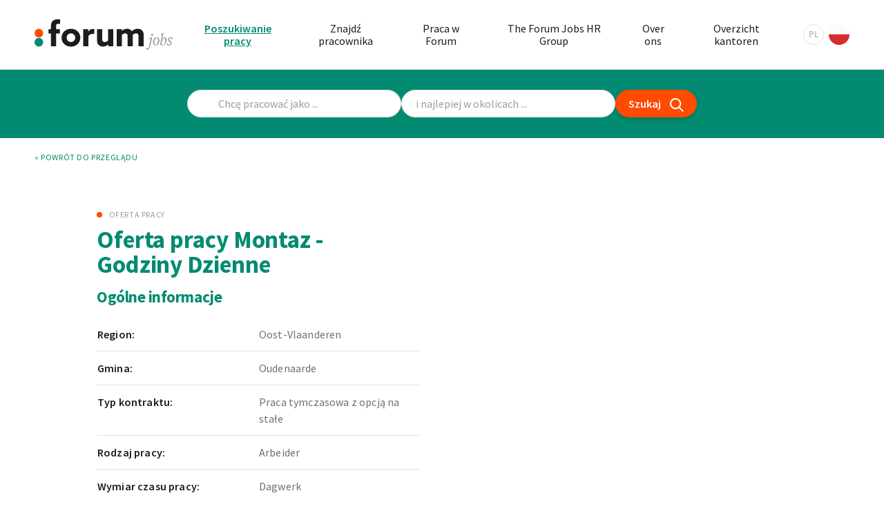

--- FILE ---
content_type: text/html; charset=UTF-8
request_url: https://www.forumjobs.be/pl/oferty-pracy/monteur---bouw---dagwerk-1697089
body_size: 10479
content:
<!DOCTYPE html>
<html lang="pl">

    <head>
        <meta http-equiv="Content-Type" content="text/html; charset=UTF-8" />
        <meta name="viewport" content="width=device-width, initial-scale=1.0, maximum-scale=5.0" />
        <meta http-equiv="X-UA-Compatible" content="ie=edge">
        <link rel="preload" as="font" href="/fonts/Freight-TextMediumItalic.woff2" type="font/woff2" crossorigin="anonymous">
                <link rel="preconnect" href="https://fonts.gstatic.com" crossorigin />
        <link rel="preload" as="style" href="https://fonts.googleapis.com/css2?family=Source+Sans+Pro:wght@400;600;700;900&display=swap" />
        <link rel="stylesheet" href="https://fonts.googleapis.com/css2?family=Source+Sans+Pro:wght@400;600;700;900&display=swap" media="print" onload="this.media='all'" />
                <link rel="apple-touch-icon" sizes="180x180" href="/apple-touch-icon.png">
        <link rel="icon" type="image/png" sizes="32x32" href="/favicon-32x32.png">
        <link rel="icon" type="image/png" sizes="16x16" href="/favicon-16x16.png">
        <link rel="manifest" href="/site.webmanifest">
        <link rel="mask-icon" href="/safari-pinned-tab.svg" color="#028b71">
        <meta name="msapplication-TileColor" content="#028b71">
        <meta name="theme-color" content="#ffffff">

                                        <script>
                window.dataLayer = window.dataLayer || [];
            </script>
            <!-- Google Tag Manager -->
                            <script>(function(w,d,s,l,i){w[l]=w[l]||[];w[l].push({'gtm.start':
                new Date().getTime(),event:'gtm.js'});var f=d.getElementsByTagName(s)[0],
                j=d.createElement(s),dl=l!='dataLayer'?'&l='+l:'';j.async=true;j.src=
                '//www.googletagmanager.com/gtm.js?id='+i+dl;f.parentNode.insertBefore(j,f);
                })(window,document,'script','gtmkq4nn4vjDataLayer','GTM-KQ4NN4VJ');</script>
                            <script>(function(w,d,s,l,i){w[l]=w[l]||[];w[l].push({'gtm.start':
                new Date().getTime(),event:'gtm.js'});var f=d.getElementsByTagName(s)[0],
                j=d.createElement(s),dl=l!='dataLayer'?'&l='+l:'';j.async=true;j.src=
                '//www.googletagmanager.com/gtm.js?id='+i+dl;f.parentNode.insertBefore(j,f);
                })(window,document,'script','gtmmfvh4mc9DataLayer','GTM-MFVH4MC9');</script>
                        <!-- End Google Tag Manager -->
                
        <!-- ID 460575 / External ID 1697089 -->

        <link href="/dist/assets/index-6516b2e8.css" rel="stylesheet">
    <title>Oferta pracy Montaz - Godziny Dzienne Oudenaarde | Forum Jobs</title>
<script deprecated deprecation-notice="Universal Analytics (which is what this script uses) is being [discontinued on July 1st, 2023](https://support.google.com/analytics/answer/11583528). You should use Google gtag.js or Google Tag Manager instead and transition to a new GA4 property.">(function(i,s,o,g,r,a,m){i['GoogleAnalyticsObject']=r;i[r]=i[r]||function(){
(i[r].q=i[r].q||[]).push(arguments)},i[r].l=1*new Date();a=s.createElement(o),
m=s.getElementsByTagName(o)[0];a.async=1;a.src=g;m.parentNode.insertBefore(a,m)
})(window,document,'script','https://www.google-analytics.com/analytics.js','ga');
ga('create', 'UA-375626-27', 'auto');
ga('send', 'pageview');
</script><meta name="generator" content="SEOmatic">
<meta name="referrer" content="no-referrer-when-downgrade">
<meta name="robots" content="none">
<meta content="pl" property="og:locale">
<meta content="ro" property="og:locale:alternate">
<meta content="en" property="og:locale:alternate">
<meta content="fr" property="og:locale:alternate">
<meta content="nl" property="og:locale:alternate">
<meta content="Forum Jobs" property="og:site_name">
<meta content="website" property="og:type">
<meta content="https://www.forumjobs.be/pl/oferty-pracy/monteur---bouw---dagwerk-1697089" property="og:url">
<meta content="Oferta pracy Montaz - Godziny Dzienne Oudenaarde" property="og:title">
<meta content="https://www.forumjobs.be/images/_1200x630_crop_center-center_82_none/og-image-big.jpg?mtime=1604651741" property="og:image">
<meta content="1200" property="og:image:width">
<meta content="630" property="og:image:height">
<meta content="Forum jobs logo" property="og:image:alt">
<meta content="https://www.instagram.com/forumjobs/" property="og:see_also">
<meta content="https://www.linkedin.com/company/forum-jobs/" property="og:see_also">
<meta content="https://www.facebook.com/forumjobs.be/" property="og:see_also">
<meta name="twitter:card" content="summary">
<meta name="twitter:creator" content="@">
<meta name="twitter:title" content="Oferta pracy Montaz - Godziny Dzienne Oudenaarde">
<meta name="twitter:image" content="https://www.forumjobs.be/images/_800x800_crop_center-center_82_none/og-image-big.jpg?mtime=1604651741">
<meta name="twitter:image:width" content="800">
<meta name="twitter:image:height" content="800">
<meta name="twitter:image:alt" content="Forum jobs logo">
<link href="https://www.forumjobs.be/pl/oferty-pracy/monteur---bouw---dagwerk-1697089" rel="canonical">
<link href="https://www.forumjobs.be/pl" rel="home">
<link href="https://www.forumjobs.be/cpresources/da69c1a8/css/front-end/plugin/freeform.css?v=1764263743" rel="stylesheet"></head>

            
        
    <body id="body" class="page--default page--jobsArchive ">
                    <!-- Google Tag Manager (noscript) -->
                            <noscript><iframe src="//www.googletagmanager.com/ns.html?id=GTM-KQ4NN4VJ" height="0" width="0" style="display:none;visibility:hidden"></iframe></noscript>
                            <noscript><iframe src="//www.googletagmanager.com/ns.html?id=GTM-MFVH4MC9" height="0" width="0" style="display:none;visibility:hidden"></iframe></noscript>
                        <!-- End Google Tag Manager (noscript) -->
                <script>window.sentryDsn = '';</script>
        <div id="wrapper">
                <header class="header">
        <div class="header__primary">
            <div class="header__inner">
                <div class="header__left">
                    <a href="https://www.forumjobs.be/pl/" class="logo">
                                                    <svg class="logo-static" width="138.36" height="30.05" xmlns="http://www.w3.org/2000/svg" viewBox="0 0 138.36 30.05">
    <title>Logo</title>
    <path class="white" d="M118.8,15.11a.83.83,0,0,0-.76-.92h-.14a1.09,1.09,0,0,0-.91,1.19.85.85,0,0,0,.76.92h.14A1.09,1.09,0,0,0,118.8,15.11Zm-2.22,8.75,1.27-5.61c.09-.25-.95-.54-1.31-.54-.7,0-1.7,1.2-2.1,2.11l.28.3L116,18.76l.5.09-1.24,5.83a24,24,0,0,1-1.16,4.4l-.23.05c-.23-.53-.57-.93-1.11-.93a.85.85,0,0,0-.9.82v0a1.08,1.08,0,0,0,1.15,1h0a2,2,0,0,0,1.45-.66C115.44,28.43,116,26.43,116.58,23.86ZM125.06,21c0-2-.82-3.33-2.58-3.33-2.09,0-3.78,2.55-3.78,4.81,0,1.95.81,3.33,2.59,3.33C123.38,25.85,125.06,23.3,125.06,21Zm-1.33-.63a8.32,8.32,0,0,1-.2,1.79c-.22.95-1,3.09-2.24,3.09C120.4,25.29,120,24,120,23a7.52,7.52,0,0,1,.23-1.76c.22-.91,1.1-3,2.24-3C123.38,18.27,123.73,19.37,123.73,20.41Zm8.58-.25c0-1.38-.66-2.45-1.53-2.45-1,0-1.81,1.24-3.11,3.69h-.13l.88-3.69.94-4-2.84.81-.07.43,1.07.47c.1,0,.14.17.1.39l-1.71,9c0,.22,1.35,1.07,2.21,1.07a3.88,3.88,0,0,0,2.57-1.2A6.37,6.37,0,0,0,132.31,20.16ZM131,20.5A8,8,0,0,1,129.6,25a.83.83,0,0,1-.53.29,3.63,3.63,0,0,1-2-1.11l.37-1.66c1.58-2.79,2.19-3.6,2.75-3.6s.79.74.79,1.63ZM138.35,19c0-1-.88-1.27-2.1-1.27a2.59,2.59,0,0,0-2.66,2.07c-.08.92.92,2,1.45,2.43s1.31,1.23,1.26,1.86a2,2,0,0,1-.9,1.13,5.7,5.7,0,0,1-1.57-.42.7.7,0,0,0-.42-1.07h-.09a.82.82,0,0,0-.85.78v.05c0,1,1.06,1.31,2.32,1.31a2.63,2.63,0,0,0,2.66-2.09c.09-.92-.95-1.87-1.44-2.42s-1.3-1.22-1.24-1.88a1.59,1.59,0,0,1,.83-1.09,4.18,4.18,0,0,1,1.39.39,1,1,0,0,0-.1.38.64.64,0,0,0,.57.69h.06a.82.82,0,0,0,.84-.79A.2.2,0,0,0,138.35,19Z" fill="#9c9b9b" />
    <path class="white" d="M23.58,4.4c-1.62,0-2,1-2,2.48V9.73h3.91v4.32H21.62V26.61H16.4V14.05H14V9.72h2.4V7.22c0-2.37.48-4.4,1.79-5.63A6.89,6.89,0,0,1,23,0h2.57V4.4Z" fill="#1d1d1b" />
    <path class="white" d="M48.68,9.73H53.8V12l.07,0a5.68,5.68,0,0,1,4.9-2.51,4,4,0,0,1,1.1.14v4.9a6,6,0,0,0-1.4-.17,5.64,5.64,0,0,0-4.57,2V26.61H48.68Z" fill="#1d1d1b" />
    <path class="white" d="M73.7,25a7.62,7.62,0,0,1-5.15,2,5.93,5.93,0,0,1-4.39-1.68c-1.1-1.13-1.62-2.68-1.62-5.18V9.73h5.22v9.61a3.43,3.43,0,0,0,.65,2.44,2.41,2.41,0,0,0,1.86.75A5.22,5.22,0,0,0,73.7,21V9.72h5.22V26.61H73.77V25Z" fill="#1d1d1b" />
    <path class="white" d="M104.15,16.86a3.08,3.08,0,0,0-.61-2.3,2.41,2.41,0,0,0-1.79-.72,5.36,5.36,0,0,0-3.33,1.41,6.45,6.45,0,0,1,0,.76v10.6H93.24V16.87a3.15,3.15,0,0,0-.62-2.3,2.3,2.3,0,0,0-1.78-.72,5.37,5.37,0,0,0-3.3,1.37v11.4H82.32V9.73h5.15v1.5l.07,0a7.76,7.76,0,0,1,5.08-1.92,5.66,5.66,0,0,1,4.91,2.4,8.73,8.73,0,0,1,5.93-2.4A5.85,5.85,0,0,1,107.82,11c1.07,1.1,1.55,2.57,1.55,5v10.6h-5.22Z" fill="#1d1d1b" />
    <path class="white" d="M36.46,9.35c-5.39,0-9.41,3.84-9.41,8.82s4,8.82,9.41,8.82,9.4-3.84,9.4-8.82S41.85,9.35,36.46,9.35Zm0,13.14a4.33,4.33,0,1,1,4.32-4.32,4.31,4.31,0,0,1-4.32,4.32Z" fill="#1d1d1b" />
    <circle cx="4.32" cy="13.67" r="4.32" fill="#ff4b00" />
    <circle class="white" cx="4.32" cy="22.67" r="4.32" fill="#028b71" />
</svg>
                                            </a>
                </div>
                <div class="header__right">
                    <nav class="primary-nav">
                                                <ul class="primary-nav__list">
                                                            <li class="primary-nav__item primary-nav__item--active">
                                    <a href="https://www.forumjobs.be/pl/oferty-pracy">Poszukiwanie pracy</a>
                                </li>
                                                            <li class="primary-nav__item">
                                    <a href="https://www.forumjobs.be/pl/szukam-pracownika">Znajdź pracownika</a>
                                </li>
                                                            <li class="primary-nav__item">
                                    <a href="https://www.forumjobs.be/pl/dlaczego-forum-jobs">Praca w Forum</a>
                                </li>
                                                            <li class="primary-nav__item">
                                    <a href="https://www.forumjobs.be/pl/the-forum-jobs-hr-group">The Forum Jobs HR Group</a>
                                </li>
                                                            <li class="primary-nav__item">
                                    <a href="https://www.forumjobs.be/pl/o-nas">Over ons</a>
                                </li>
                                                            <li class="primary-nav__item">
                                    <a href="https://www.forumjobs.be/pl/biura">Overzicht kantoren</a>
                                </li>
                                                    </ul>
                    </nav>
                    
            
                            
                            
                            
                            
                
    <nav class="lang-nav" aria-label="zmień język" role="navigation">
                    <a class="lang-nav__current lang-nav__current--pl" href="https://www.forumjobs.be/pl/" hreflang="pl" lang="pl">
                <span class="code">pl</span>
                <div class="flag"></div>
            </a>
                
        <ul class="lang-nav__list">
                    <li class="lang-nav__item">
                <a class="lang-nav__link lang-nav__link--nl" href="https://www.forumjobs.be/nl/" hreflang="nl" lang="nl">
                    <span class="code">nl</span>
                    <div class="flag"></div>
                </a>
            </li>
                    <li class="lang-nav__item">
                <a class="lang-nav__link lang-nav__link--fr" href="https://www.forumjobs.be/fr/" hreflang="fr" lang="fr">
                    <span class="code">fr</span>
                    <div class="flag"></div>
                </a>
            </li>
                    <li class="lang-nav__item">
                <a class="lang-nav__link lang-nav__link--en" href="https://www.forumjobs.be/en/" hreflang="en" lang="en">
                    <span class="code">en</span>
                    <div class="flag"></div>
                </a>
            </li>
                    <li class="lang-nav__item">
                <a class="lang-nav__link lang-nav__link--ro" href="https://www.forumjobs.be/ro/" hreflang="ro" lang="ro">
                    <span class="code">ro</span>
                    <div class="flag"></div>
                </a>
            </li>
                </ul>
    </nav>
                    <button class="hamburger" aria-label="Otwórz nawigację">
                        <span></span>
                        <span></span>
                        <span></span>
                        <span></span>
                    </button>
                </div>
                <div class="header__mobile">
                    <div class="header__mobile__inner">
                        <nav class="header__mobile-navigation">
                        </nav>
                        <div class="header__mobile-subnavigation">
                            <nav class="social-nav">
        <ul class="social-nav__list">
        <li class="social-nav__item social-nav__item--instagram">
            <a href="https://www.instagram.com/forumjobs/" target="_blank" rel="noopener" aria-label="Instagram" title="Instagram">
                <svg xmlns="http://www.w3.org/2000/svg" width="17.51" height="17.51" viewBox="0 0 17.51 17.51" fill="currentColor">
    <path d="M8.76,4.26a4.49,4.49,0,1,0,4.49,4.49A4.49,4.49,0,0,0,8.76,4.26Zm0,7.41a2.92,2.92,0,1,1,2.92-2.92,2.92,2.92,0,0,1-2.92,2.92Zm5.72-7.59A1.05,1.05,0,1,1,13.43,3h0a1,1,0,0,1,1.05,1Zm3,1.06A5.2,5.2,0,0,0,16,1.47,5.24,5.24,0,0,0,12.37.06C10.92,0,6.59,0,5.14.06A5.18,5.18,0,0,0,1.48,1.47,5.17,5.17,0,0,0,.06,5.14C0,6.59,0,10.92.06,12.36A5.17,5.17,0,0,0,1.48,16a5.23,5.23,0,0,0,3.66,1.42c1.45.08,5.78.08,7.23,0A5.17,5.17,0,0,0,16,16a5.2,5.2,0,0,0,1.41-3.67c.08-1.44.08-5.77,0-7.22Zm-1.87,8.77a3,3,0,0,1-1.66,1.67c-1.15.45-3.89.35-5.16.35s-4,.1-5.16-.35a3,3,0,0,1-1.67-1.67c-.45-1.15-.35-3.89-.35-5.16s-.1-4,.35-5.16A3,3,0,0,1,3.6,1.93c1.15-.46,3.88-.35,5.16-.35s4-.1,5.16.35a3,3,0,0,1,1.66,1.66c.46,1.16.36,3.89.36,5.16s.1,4-.36,5.16Z" />
</svg>
            </a>
        </li>
        <li class="social-nav__item social-nav__item--facebook">
            <a href="https://www.facebook.com/forumjobs.be/" target="_blank" rel="noopener" aria-label="Facebook" title="Facebook">
                <svg xmlns="http://www.w3.org/2000/svg" width="10.16" height="18.97" viewBox="0 0 10.16 18.97" fill="currentColor">
    <path d="M9.49,10.67,10,7.24H6.73V5A1.71,1.71,0,0,1,8.28,3.15a1.61,1.61,0,0,1,.38,0h1.5V.23A18.25,18.25,0,0,0,7.5,0C4.79,0,3,1.64,3,4.62V7.24H0v3.43H3V19H6.73v-8.3Z" />
</svg>
            </a>
        </li>
        <li class="social-nav__item social-nav__item--linkedin">
            <a href="https://www.linkedin.com/company/forum-jobs/" target="_blank" rel="noopener" aria-label="LinkedIn" title="LinkedIn">
                <svg xmlns="http://www.w3.org/2000/svg" width="15.71" height="15.68" viewBox="0 0 15.71 15.68" fill="currentColor">
    <path d="M3.53,15.68H.28V5.21H3.53ZM1.9,3.78a1.89,1.89,0,1,1,1.88-1.9h0A1.89,1.89,0,0,1,1.9,3.78Zm13.8,11.9H12.45v-5.1c0-1.21,0-2.77-1.69-2.77S8.81,9.13,8.81,10.5v5.18H5.57V5.21H8.68V6.64h.05A3.41,3.41,0,0,1,11.81,5c3.29,0,3.9,2.17,3.9,5v5.75Z" />
</svg>
            </a>
        </li>
    </ul>
</nav>                            
            
                            
                            
                            
                            
                
    <nav class="lang-nav" aria-label="zmień język" role="navigation">
                    <a class="lang-nav__current lang-nav__current--pl" href="https://www.forumjobs.be/pl/" hreflang="pl" lang="pl">
                <span class="code">pl</span>
                <div class="flag"></div>
            </a>
                
        <ul class="lang-nav__list">
                    <li class="lang-nav__item">
                <a class="lang-nav__link lang-nav__link--nl" href="https://www.forumjobs.be/nl/" hreflang="nl" lang="nl">
                    <span class="code">nl</span>
                    <div class="flag"></div>
                </a>
            </li>
                    <li class="lang-nav__item">
                <a class="lang-nav__link lang-nav__link--fr" href="https://www.forumjobs.be/fr/" hreflang="fr" lang="fr">
                    <span class="code">fr</span>
                    <div class="flag"></div>
                </a>
            </li>
                    <li class="lang-nav__item">
                <a class="lang-nav__link lang-nav__link--en" href="https://www.forumjobs.be/en/" hreflang="en" lang="en">
                    <span class="code">en</span>
                    <div class="flag"></div>
                </a>
            </li>
                    <li class="lang-nav__item">
                <a class="lang-nav__link lang-nav__link--ro" href="https://www.forumjobs.be/ro/" hreflang="ro" lang="ro">
                    <span class="code">ro</span>
                    <div class="flag"></div>
                </a>
            </li>
                </ul>
    </nav>
                        </div>
                    </div>
                </div>
            </div>
        </div>
    </header>
            <main id="content">
                                    <!--Cached date: 22-01-2026 04:47:05-->
        


<div class="search-by-job-and-city" aria-hidden="true">
    <div class="search-by-job-and-city__inner">
        <form action="" data-search-url="https://www.forumjobs.be/pl/oferty-pracy" class="search" id="searchByJobAndCity">
                        <div class="search__group">
                <div class="search__text">
                    <input type="text" name="search" class="search__input search-text" placeholder="	
Chcę pracować jako ...">
                </div>
            </div>
            <div class="search__group">
                <div class="search__autocomplete">
                    <input type="search" id="searchform-autocomplete" autocomplete="off" name="city" class="search__input" placeholder="i najlepiej w okolicach ...">
                </div>
            </div>
            <div class="search__submit">
                <button type="submit" class="button-submit">
                    <span>Szukaj</span>
                    <svg xmlns="http://www.w3.org/2000/svg" width="19.14" height="19.23" viewBox="0 0 19.14 19.23">
    <path d="M19.14,17.82l-5.26-5.3a7.75,7.75,0,1,0-6.12,3,7.47,7.47,0,0,0,1.41-.13,7.69,7.69,0,0,0,3.29-1.46l5.26,5.3ZM8.81,13.43A5.76,5.76,0,1,1,6.71,2.1a5.48,5.48,0,0,1,1-.1A5.76,5.76,0,0,1,8.81,13.43Z" />
</svg>
                </button>
            </div>

                    </form>
    </div>
</div>
        
            <div class="back-to-overview">
        <div class="back-to-overview__inner">
            <a href="https://www.forumjobs.be/pl/oferty-pracy" id="job-back">&laquo; Powrót do przeglądu</a>
        </div>
    </div>

                
        <article class="job-entry">
            <div class="job-entry__inner">
                <div class="job-entry__left">
                    <header class="job-entry__header">
                        <span class="job-entry__specialization">Oferta pracy </span>
                        <h1 class="job-entry__title">Oferta pracy Montaz - Godziny Dzienne</h1>
                    </header>
                    <div class="job-entry__body">
                        <section class="general-info">
                            <h2 class="general-info__title">Ogólne informacje</h2>
                            <table class="general-info__body">
                                                                    <tr>
                                        <th>Region:</th>
                                        <td>Oost-Vlaanderen</td>
                                    </tr>
                                                                
                                                                    <tr>
                                        <th>Gmina:</th>
                                        <td>Oudenaarde</td>
                                    </tr>
                                
                                                                    <tr>
                                        <th>Typ kontraktu:</th>
                                        <td>Praca tymczasowa z opcją na stałe</td>
                                    </tr>
                                                                
                                                                    <tr>
                                        <th>Rodzaj pracy:</th>
                                        <td>Arbeider </td>
                                    </tr>
                                
                                                                    <tr>
                                        <th>Wymiar czasu pracy:</th>
                                        <td>Dagwerk </td>
                                    </tr>
                                                            </table>
                        </section>
                        
                                                    <section class="function-description">
                                <h2 class="function-description__title">Opis stanowiska pracy</h2>
                                <div class="function-description__body">
                                    Poszukujemy mechanika do rozwijajacej sie firmy.<br /><br />Twoje obowiazki:<br /><br />- Wraz ze swoim zespolem bedziesz odpowiedzialny za montaz prefabrykatów betonowych i konstrukcji stalowych.<br /><br />Place budowy znajduja sie w regionie Zachodniej i Wschodniej Flandrii, wyjazd z zajezdni w Oudenaarde.
                                </div>
                            </section>
                        
                    </div>      
                </div>
                <div class="job-entry__right">
                    <aside class="sidebar"></aside>
                </div>
            </div>

            <div class="job-entry__old" aria-hidden="true">
                <div class="job-entry__old-inner">
                    <h3>Jammer!.</h3>
                    <p>Deze vacature werd reeds ingevuld..</p>
                    <p>Misschien vind jij wel de gepaste job bij jouw profiel in ons aanbod..</p>
                    <a href="https://www.forumjobs.be/pl/oferty-pracy" class="btn">		
Znajdź pracę
</a>
                </div>
            </div>
        </article>

                </main>
                    <footer class="footer">
        <h2 class="visually-hidden">Footer</h2>
        
        <section class="footer-info">
            <div class="footer-info__inner">
                <h3 class="visually-hidden">Informacje</h3>
                <div class="branding">
                    <a href="https://www.forumjobs.be/pl/" class="logo">
                        <svg xmlns="http://www.w3.org/2000/svg" width="138.36" height="30.05" viewBox="0 0 138.36 30.05">
    <title>Logo</title>
    <path class="white" d="M118.8,15.11a.83.83,0,0,0-.76-.92h-.14a1.09,1.09,0,0,0-.91,1.19.85.85,0,0,0,.76.92h.14A1.09,1.09,0,0,0,118.8,15.11Zm-2.22,8.75,1.27-5.61c.09-.25-.95-.54-1.31-.54-.7,0-1.7,1.2-2.1,2.11l.28.3L116,18.76l.5.09-1.24,5.83a24,24,0,0,1-1.16,4.4l-.23.05c-.23-.53-.57-.93-1.11-.93a.85.85,0,0,0-.9.82v0a1.08,1.08,0,0,0,1.15,1h0a2,2,0,0,0,1.45-.66C115.44,28.43,116,26.43,116.58,23.86ZM125.06,21c0-2-.82-3.33-2.58-3.33-2.09,0-3.78,2.55-3.78,4.81,0,1.95.81,3.33,2.59,3.33C123.38,25.85,125.06,23.3,125.06,21Zm-1.33-.63a8.32,8.32,0,0,1-.2,1.79c-.22.95-1,3.09-2.24,3.09C120.4,25.29,120,24,120,23a7.52,7.52,0,0,1,.23-1.76c.22-.91,1.1-3,2.24-3C123.38,18.27,123.73,19.37,123.73,20.41Zm8.58-.25c0-1.38-.66-2.45-1.53-2.45-1,0-1.81,1.24-3.11,3.69h-.13l.88-3.69.94-4-2.84.81-.07.43,1.07.47c.1,0,.14.17.1.39l-1.71,9c0,.22,1.35,1.07,2.21,1.07a3.88,3.88,0,0,0,2.57-1.2A6.37,6.37,0,0,0,132.31,20.16ZM131,20.5A8,8,0,0,1,129.6,25a.83.83,0,0,1-.53.29,3.63,3.63,0,0,1-2-1.11l.37-1.66c1.58-2.79,2.19-3.6,2.75-3.6s.79.74.79,1.63ZM138.35,19c0-1-.88-1.27-2.1-1.27a2.59,2.59,0,0,0-2.66,2.07c-.08.92.92,2,1.45,2.43s1.31,1.23,1.26,1.86a2,2,0,0,1-.9,1.13,5.7,5.7,0,0,1-1.57-.42.7.7,0,0,0-.42-1.07h-.09a.82.82,0,0,0-.85.78v.05c0,1,1.06,1.31,2.32,1.31a2.63,2.63,0,0,0,2.66-2.09c.09-.92-.95-1.87-1.44-2.42s-1.3-1.22-1.24-1.88a1.59,1.59,0,0,1,.83-1.09,4.18,4.18,0,0,1,1.39.39,1,1,0,0,0-.1.38.64.64,0,0,0,.57.69h.06a.82.82,0,0,0,.84-.79A.2.2,0,0,0,138.35,19Z" fill="#9c9b9b" />
    <path class="white" d="M23.58,4.4c-1.62,0-2,1-2,2.48V9.73h3.91v4.32H21.62V26.61H16.4V14.05H14V9.72h2.4V7.22c0-2.37.48-4.4,1.79-5.63A6.89,6.89,0,0,1,23,0h2.57V4.4Z" fill="#1d1d1b" />
    <path class="white" d="M48.68,9.73H53.8V12l.07,0a5.68,5.68,0,0,1,4.9-2.51,4,4,0,0,1,1.1.14v4.9a6,6,0,0,0-1.4-.17,5.64,5.64,0,0,0-4.57,2V26.61H48.68Z" fill="#1d1d1b" />
    <path class="white" d="M73.7,25a7.62,7.62,0,0,1-5.15,2,5.93,5.93,0,0,1-4.39-1.68c-1.1-1.13-1.62-2.68-1.62-5.18V9.73h5.22v9.61a3.43,3.43,0,0,0,.65,2.44,2.41,2.41,0,0,0,1.86.75A5.22,5.22,0,0,0,73.7,21V9.72h5.22V26.61H73.77V25Z" fill="#1d1d1b" />
    <path class="white" d="M104.15,16.86a3.08,3.08,0,0,0-.61-2.3,2.41,2.41,0,0,0-1.79-.72,5.36,5.36,0,0,0-3.33,1.41,6.45,6.45,0,0,1,0,.76v10.6H93.24V16.87a3.15,3.15,0,0,0-.62-2.3,2.3,2.3,0,0,0-1.78-.72,5.37,5.37,0,0,0-3.3,1.37v11.4H82.32V9.73h5.15v1.5l.07,0a7.76,7.76,0,0,1,5.08-1.92,5.66,5.66,0,0,1,4.91,2.4,8.73,8.73,0,0,1,5.93-2.4A5.85,5.85,0,0,1,107.82,11c1.07,1.1,1.55,2.57,1.55,5v10.6h-5.22Z" fill="#1d1d1b" />
    <path class="white" d="M36.46,9.35c-5.39,0-9.41,3.84-9.41,8.82s4,8.82,9.41,8.82,9.4-3.84,9.4-8.82S41.85,9.35,36.46,9.35Zm0,13.14a4.33,4.33,0,1,1,4.32-4.32,4.31,4.31,0,0,1-4.32,4.32Z" fill="#1d1d1b" />
    <circle cx="4.32" cy="13.67" r="4.32" fill="#ff4b00" />
    <circle class="white" cx="4.32" cy="22.67" r="4.32" fill="#028b71" />
</svg>
                    </a>
                </div>
                <div class="office">
                    <h4 class="office__title">Nasza siedziba główna</h4>
                    <div class="office__text">
                        <address>
                            Kwadestraat 149a bus 3.1<br>
                            8800 Roeselare<br>
                        </address>
                        <p>
                            T <a href="tel:+3251267575">+32 (0)51 26 75 75</a><br>
                            F +32 (0)51 26 75 76<br>
                            E <a href="mailto:info@forumjobs.be">info@forumjobs.be</a>
                        </p>
                    </div>
                </div>
                <div class="newsletter">
                    <h4 class="newsletter__title">Bądź na bieżąco</h4>
                    <p class="newsletter__text">Wpisz swój adres e-mail i otrzymuj nasz biuletyn i informacje.</p>
                    <div class="newsletter__form">
                        <div class="form__success">Pomyślnie dodano do listy</div>
                                                                            <form submitIcon="arrow-right" data-form-handle="newsletterPL" method="post" class="form" data-freeform data-id="37a760-form-l3o5enqNX-ZG3xe4PAN-snwNrNCHDPCcdTlLEuQC0r9gHaz5IMT3MffcvCL0" data-handle="newsletterPL" data-ajax data-disable-submit data-show-processing-spinner data-auto-scroll="1" data-show-processing-text data-processing-text="Processing..." data-success-message="Form has been submitted successfully!" data-error-message="Sorry, there was an error submitting the form. Please try again." data-idempotency>
<div id="37a760-form-l3o5enqNX-ZG3xe4PAN-snwNrNCHDPCcdTlLEuQC0r9gHaz5IMT3MffcvCL0" data-scroll-anchor></div>
<input type="hidden" name="CRAFT_CSRF_TOKEN" value="ODvmpKMHU7NqlCchOUae_I0UluzrDGLVChrafF8xegEzK2-0rvu9Tn5ygdDwU2DUP9YWTAwjzam9XvC7gFM4h0F1vwUXSwNMfmoV-fuDigM=">
<input type="hidden" name="freeform-action" value="submit" />
<input type="hidden" name="action" value="freeform/submit" />
<input type="hidden" name="formHash" value="l3o5enqNX-ZG3xe4PAN-snwNrNCHDPCcdTlLEuQC0r9gHaz5IMT3MffcvCL0" />

    <div class="form__row">
                    <div class="form__group form__group--email ">
                            <div class="form__group form__group--email" data-field-container="email" data-field-type="email"><label class="form__label is-required sr-only" for="form-input-email">Email</label><input type="email" id="form-input-email" class="form__input" name="email" value="" placeholder="Email address"  data-required></div>
                    </div>
        </div>
<div class="form__row">

                                <div class="form__group form__group--submit form__group--submit-left">

            <button  class="form__submit form__submit--secondary form__submit--arrow-right" aria-labelledby aria-label data-freeform-action="submit" data-button-container="submit" name="form_page_submit" type="submit">
                        
                            <svg xmlns="http://www.w3.org/2000/svg" width="15.45" height="15.45" viewBox="0 0 15.45 15.45" fill="currentColor">
    <path d="M15.37,8.11a1,1,0,0,0,.08-.38,1,1,0,0,0-.08-.39s0,0,0,0a.94.94,0,0,0-.2-.29L8.43.29A1,1,0,0,0,7,.29,1,1,0,0,0,7,1.71l5,5H1a1,1,0,0,0,0,2H12l-5,5a1,1,0,0,0,0,1.42,1,1,0,0,0,.71.29,1,1,0,0,0,.7-.29l6.73-6.73a1.07,1.07,0,0,0,.19-.28A.05.05,0,0,0,15.37,8.11Z" />
</svg>
            
                    </button>
    </div>
</div>

<div data-freeform-recaptcha-container data-captcha="recaptcha" data-sitekey="6LcBtzwqAAAAAN4ArDL5P8wfsPx7bpqlTJmi6y0M" data-theme="light" data-size="normal" data-version="v3" data-action="submit" data-locale="pl"></div>
<div data-rules-json="{&quot;values&quot;:{&quot;email&quot;:&quot;&quot;},&quot;rules&quot;:{&quot;fields&quot;:[],&quot;buttons&quot;:[]}}"></div>
<input type="hidden" name="freeform_payload" value="lvh0NFCzPgBGFJ8rE+OdXjJiYzcyY2VkOTUzMDcxZWZlZDMyODVlZGE1NzUzMDY2NDg0YmQxYjc5ZTU0NjhiOTk2M2EzMTBjNjBmMWMxODBRKN0RDtpXf79AGxt182NdIi934xf2QatNXsuV0/gFJIzXwVU1/4pB8heIHfibeMM3RV3Vw+6a8VODF6KFrscHpB8yq5l3YISWjUiCFCUDfSFbYMAvQVXwL8bYBVwNlvwXV9qC0w6TO/NoZDKz2lLsFz27iUH3eLQ28T9Jjc2qK903sSeKEO/CBxNW1n3G9eA0IC89RqkuBtdTIBy7VP4mu7dMBckurjYxdstJgUhM55zExKYe4jD/zwt52crfBumKyikqHBpRn5FlNK7o1f/ph0sTEwWUS5ppnsv9BcIdOFZixuLdLQ9LKsY4QEdJdD9mFNm6ymgrzmr/2gzE319ikv732tep/TFJqS+HfCXiWcpDlsSDo2DwnKireHGMWUexKEFfodmMZ2ymtWaDPMrE73rQ/5xmjgyJ3vYU1NmTvR4NPUKmNBMxgzJ6maIIeFRRU2LVCRVX+Sulz51Iz6S/GZJuOZN0+e7JRldR3vHfDhvkWGGQEJvxRzyMTmoAP3c9WJGcLgIlStreTbxxz8ooSEqBjq3w+UrK/5cHZS5EkuGMVjrhpH+Fo/1dmkqO9fflF4t4ughCsP6ZrcIxjPW1QMa/9/FBnV7VGqNmE9f1tOU9BdiSfD4Kh1x2ON/KYFUZ9Vtq1enZgdo6o11KBjhezIZxiEnlpgNc1WU57e7RlNr4uNxLq9PebLysAE2qk3VNZMAAXYRi3whpLI6rMlu7Yxzp4C/4SXJfIky6p02DJZvui5jLeZ+TBWVTQXySjHhwDY3kQ/tXb/DomIndRU2+z4LTs0/1Iz08k9Cbnb0N2RJ3u39pf9KeTjHor4pFLcXo9nMSo2zmZ8UMXlIzRG4C2UTm/CtFE3Qk8OH/CQzFoLtukHnFcXQLD8ZdnmChb6bmFRJX8WNiMv3G5AB7GzrFDT4cWy0rBYT7pQwNNiDodbWXuKLDabqB7eImH2evs/uHO/P+LdO/FNxYjNWDw30gepftRj74RZVzFhcdyMBk5Ir3kPhX8s3lvEVOLjwptJ7AU5BrEAyL35GHnWgxREP2IakcXGXYWz/G85OLjwFOO3YBydq6AS2ahT5wLpU08z/HumITDmf1jy8xdcDV38Ehw+0Sl8+mj+TVNOxM5vq3Fe82T8yjxNHlMkmUXPya+QqE5ZQwmgbSqXFOW/dvusGeFLqzmEb3eT5sCbk80D+QYlV0zv+Sgnq5N5RRp40s4jE0SbZ3FfDpYsaFI5TH+t5zZvbjukBPJ291cbzoePYs5iwu2FMajnd8R7MHyM3SQJ4yGs8T+Busf7sJhzB4635VjC1noSkYd9VXUxI1w/Ni41ESXRC2/5ZSEZJF6C7/8WCWe7ZsS4SWnRhdDFqU0wUaH+MKgAJ8co2uKb8xmbw/Cvj8BRNpeTikuvYRqFRTnBxjDzVucD50Bj1fo1yaeg7Bm1OgXz9yCjbzZSzCnyUQvAm4kUJ8tr3snpBXjCMuhmEqbK0rkwrqSz8hGhFPSw/HZkT/El55UnUV9jQQBYRREfq6I3wNIjXcmDx1ogtF/XnWgjbqnUVf1LybMrtToYA5d5EnRUNrQPcUq6lmuBeaqbBZ+LD8oGM8ffo9rPFz1nwMlPsXGFQOl6k8ypPquOm/mCy5LwTertIcK3uuX3JzUtwE8wNbs+g09dhmp4IJJnxL+b+lgtH4a7kIGwWpEKUuSsShsyOh2kwf7/Ff9YieWWH0ekIPBrRaDuJxv0uGRnPAaj04aJ0LIChF7isGtLjqAtw/Qy6gJqPShJ0q1hSkPLBuY08Q85hwKzdygNMb8yBlREKb5QdrxlRn359vsTefJW3fr2pk1JY5aSavYqPPYHARAVWcvDTzUDDvaFg7uBbKyDz+vDI8YNV85IVrccwL1ECclGXMzx5F334e+vuncHmz8UEK4odh3grEVMTHtSmtQBElHCBnMgqYcmHzC+BD" /></form>
                                            </div>
                </div>
                <nav class="footer-nav">
                    <h4 class="footer-nav__title visually-hidden">Nawigacja</h4>
                    <ul class="footer-nav__list">
                                                                            <li class="footer-nav__item">
                                <a href="https://www.forumjobs.be/pl/fojo-app">Contact</a>
                            </li>
                                                    <li class="footer-nav__item footer-nav__item--active">
                                <a href="https://www.forumjobs.be/pl/oferty-pracy">Szukam pracy</a>
                            </li>
                                                    <li class="footer-nav__item">
                                <a href="https://www.forumjobs.be/pl/szukam-pracownika">Szukam pracownika</a>
                            </li>
                                                    <li class="footer-nav__item">
                                <a href="https://www.forumjobs.be/pl/studenci">Studenci</a>
                            </li>
                                                    <li class="footer-nav__item">
                                <a href="https://www.forumjobs.be/pl/specjalizacje">Specjalizacje</a>
                            </li>
                                                    <li class="footer-nav__item">
                                <a href="https://www.forumjobs.be/pl/zarejestrować">Zastosuj sponaan</a>
                            </li>
                                                    <li class="footer-nav__item">
                                <a href="https://www.forumjobs.be/pl/biura">Biura</a>
                            </li>
                                                    <li class="footer-nav__item">
                                <a href="https://www.forumjobs.be/pl/o-nas">O nas</a>
                            </li>
                                                    <li class="footer-nav__item">
                                <a href="https://www.forumjobs.be/pl/aktualności">Aktualności i ciekawostki</a>
                            </li>
                                                    <li class="footer-nav__item">
                                <a href="https://www.forumjobs.be/pl/biura">Kontakt</a>
                            </li>
                                                    <li class="footer-nav__item">
                                <a href="https://www.forumjobs.be/pl/faq">FAQ</a>
                            </li>
                                            </ul>
                </nav>
                <nav class="footer-nav-extra">
                    <h4 class="footer-nav__title visually-hidden">Nawigacja</h4>
                    <ul class="footer-nav__list">
                                                                    </ul>
                </nav>
                <nav class="provinces-nav">
                    <h4 class="provinces-nav__title">5 najlepszych prowincji</h4>
                    <ul class="provinces-nav__list">
                                                                            <li class="provinces-nav__item">
                                <a href="https://www.forumjobs.be/pl/oferty-pracy?region=west-vlaanderen" title="West-Vlaanderen">West-Vlaanderen</a>
                            </li>
                                                    <li class="provinces-nav__item">
                                <a href="https://www.forumjobs.be/pl/oferty-pracy?region=oost-vlaanderen" title="Oost-Vlaanderen">Oost-Vlaanderen</a>
                            </li>
                                                    <li class="provinces-nav__item">
                                <a href="https://www.forumjobs.be/pl/oferty-pracy?region=antwerpen" title="Antwerpen">Antwerpen</a>
                            </li>
                                                    <li class="provinces-nav__item">
                                <a href="https://www.forumjobs.be/pl/oferty-pracy?region=henegouwen" title="Henegouwen">Henegouwen</a>
                            </li>
                                                    <li class="provinces-nav__item">
                                <a href="https://www.forumjobs.be/pl/oferty-pracy?region=limburg" title="Limburg">Limburg</a>
                            </li>
                                            </ul>
                </nav>
                <nav class="cities-nav">
                    <h4 class="cities-nav__title">10 gmin z najlepszymi miejscami pracy</h4>
                    <ul class="cities-nav__list">
                                                                            <li class="cities-nav__item">
                                <a href="https://www.forumjobs.be/pl/oferty-pracy?city=waregem" title="Waregem">Waregem</a>
                            </li>
                                                    <li class="cities-nav__item">
                                <a href="https://www.forumjobs.be/pl/oferty-pracy?city=luingne" title="Luingne">Luingne</a>
                            </li>
                                                    <li class="cities-nav__item">
                                <a href="https://www.forumjobs.be/pl/oferty-pracy?city=beveren-roeselare" title="Beveren (Roeselare)">Beveren (Roeselare)</a>
                            </li>
                                                    <li class="cities-nav__item">
                                <a href="https://www.forumjobs.be/pl/oferty-pracy?city=wielsbeke" title="Wielsbeke">Wielsbeke</a>
                            </li>
                                                    <li class="cities-nav__item">
                                <a href="https://www.forumjobs.be/pl/oferty-pracy?city=gent" title="Gent">Gent</a>
                            </li>
                                                    <li class="cities-nav__item">
                                <a href="https://www.forumjobs.be/pl/oferty-pracy?city=gullegem" title="Gullegem">Gullegem</a>
                            </li>
                                                    <li class="cities-nav__item">
                                <a href="https://www.forumjobs.be/pl/oferty-pracy?city=ardooie" title="Ardooie">Ardooie</a>
                            </li>
                                                    <li class="cities-nav__item">
                                <a href="https://www.forumjobs.be/pl/oferty-pracy?city=ooigem" title="Ooigem">Ooigem</a>
                            </li>
                                                    <li class="cities-nav__item">
                                <a href="https://www.forumjobs.be/pl/oferty-pracy?city=aalter" title="Aalter">Aalter</a>
                            </li>
                                                    <li class="cities-nav__item">
                                <a href="https://www.forumjobs.be/pl/oferty-pracy?city=harelbeke" title="Harelbeke">Harelbeke</a>
                            </li>
                                            </ul>
                </nav>
                <nav class="social-nav">
            <h4 class="social-nav__title">Bądź z nami na bieżąco</h4>
        <ul class="social-nav__list">
        <li class="social-nav__item social-nav__item--instagram">
            <a href="https://www.instagram.com/forumjobs/" target="_blank" rel="noopener" aria-label="Instagram" title="Instagram">
                <svg xmlns="http://www.w3.org/2000/svg" width="17.51" height="17.51" viewBox="0 0 17.51 17.51" fill="currentColor">
    <path d="M8.76,4.26a4.49,4.49,0,1,0,4.49,4.49A4.49,4.49,0,0,0,8.76,4.26Zm0,7.41a2.92,2.92,0,1,1,2.92-2.92,2.92,2.92,0,0,1-2.92,2.92Zm5.72-7.59A1.05,1.05,0,1,1,13.43,3h0a1,1,0,0,1,1.05,1Zm3,1.06A5.2,5.2,0,0,0,16,1.47,5.24,5.24,0,0,0,12.37.06C10.92,0,6.59,0,5.14.06A5.18,5.18,0,0,0,1.48,1.47,5.17,5.17,0,0,0,.06,5.14C0,6.59,0,10.92.06,12.36A5.17,5.17,0,0,0,1.48,16a5.23,5.23,0,0,0,3.66,1.42c1.45.08,5.78.08,7.23,0A5.17,5.17,0,0,0,16,16a5.2,5.2,0,0,0,1.41-3.67c.08-1.44.08-5.77,0-7.22Zm-1.87,8.77a3,3,0,0,1-1.66,1.67c-1.15.45-3.89.35-5.16.35s-4,.1-5.16-.35a3,3,0,0,1-1.67-1.67c-.45-1.15-.35-3.89-.35-5.16s-.1-4,.35-5.16A3,3,0,0,1,3.6,1.93c1.15-.46,3.88-.35,5.16-.35s4-.1,5.16.35a3,3,0,0,1,1.66,1.66c.46,1.16.36,3.89.36,5.16s.1,4-.36,5.16Z" />
</svg>
            </a>
        </li>
        <li class="social-nav__item social-nav__item--facebook">
            <a href="https://www.facebook.com/forumjobs.be/" target="_blank" rel="noopener" aria-label="Facebook" title="Facebook">
                <svg xmlns="http://www.w3.org/2000/svg" width="10.16" height="18.97" viewBox="0 0 10.16 18.97" fill="currentColor">
    <path d="M9.49,10.67,10,7.24H6.73V5A1.71,1.71,0,0,1,8.28,3.15a1.61,1.61,0,0,1,.38,0h1.5V.23A18.25,18.25,0,0,0,7.5,0C4.79,0,3,1.64,3,4.62V7.24H0v3.43H3V19H6.73v-8.3Z" />
</svg>
            </a>
        </li>
        <li class="social-nav__item social-nav__item--linkedin">
            <a href="https://www.linkedin.com/company/forum-jobs/" target="_blank" rel="noopener" aria-label="LinkedIn" title="LinkedIn">
                <svg xmlns="http://www.w3.org/2000/svg" width="15.71" height="15.68" viewBox="0 0 15.71 15.68" fill="currentColor">
    <path d="M3.53,15.68H.28V5.21H3.53ZM1.9,3.78a1.89,1.89,0,1,1,1.88-1.9h0A1.89,1.89,0,0,1,1.9,3.78Zm13.8,11.9H12.45v-5.1c0-1.21,0-2.77-1.69-2.77S8.81,9.13,8.81,10.5v5.18H5.57V5.21H8.68V6.64h.05A3.41,3.41,0,0,1,11.81,5c3.29,0,3.9,2.17,3.9,5v5.75Z" />
</svg>
            </a>
        </li>
    </ul>
</nav>            </div>
        </section>
        <section class="footer-legal">
            <div class="footer-legal__inner">
                <h2 class="visually-hidden">Prawnie</h2>
                <nav class="legal-nav">
                    <h3 class="legal-nav__title visually-hidden">Strony</h3>
                    
                    <ul class="legal-nav__list">
                                                    <li class="legal-nav__item legal-nav__item--lower">
                                <a href="https://www.forumjobs.be/pl/privacy">Privacy</a>
                            </li>
                                                    <li class="legal-nav__item legal-nav__item--lower">
                                <a href="https://www.forumjobs.be/pl/cookies">Cookies</a>
                            </li>
                                                    <li class="legal-nav__item legal-nav__item--lower">
                                <a href="https://www.forumjobs.be/pl/disclaimer">Disclaimer</a>
                            </li>
                                                <li class="legal-nav__item">Forum Jobs &copy; 2026</li>
                    </ul>
                </nav>
                <div class="maister-logo">
                    <a href="https://www.skinn.agency?utm_source=forum_jobs&utm_medium=website&utm_campaign=websites_tracker" target="_blank" rel="noopener">
                        <svg version="1.1" xmlns="http://www.w3.org/2000/svg" xmlns:xlink="http://www.w3.org/1999/xlink" width="16.13" height="9.22" viewBox="0 0 22 12.8" fill="currentColor">
    <path d="M20.2,0c-0.8,0-1.2,0.4-1.5,0.8C17.2,0,15.7,0,15.6,0l0,0c-1.9,0-3.5,0.6-4.6,1.8C9.1,0,6.5,0,6.4,0 C0.1,0,0,6.3,0,6.4V11c0,0.6,0.4,1.8,1.8,1.8s1.8-1.2,1.8-1.8V6.4c0-2.8,2.7-2.8,2.8-2.8c2.8,0,2.8,2.7,2.8,2.8V11 c0,0.6,0.4,1.8,1.8,1.8s1.8-1.2,1.8-1.8V6.4c0-2.8,2.7-2.8,2.8-2.8c2.8,0,2.8,2.7,2.8,2.8V11c0,0.6,0.4,1.8,1.8,1.8 c1.4,0,1.8-1.2,1.8-1.8V1.8C22,1.2,21.6,0,20.2,0z" /></path>
</svg>
                        <span>site by maister.be</span>
                    </a>
                </div>
            </div>
        </section>
        <section class="footer-recaptcha">
            <div class="footer-recaptcha__inner">
                <div>Forum Jobs nv | 8800 Roeselare | Member of Federgon | BTW: BE 0460.046.650 | RPR Kortrijk | <a href="mailto:info@forumjobs.be">info@forumjobs.be</a> | Accreditation number VG.234 BUO - VG.234/BUOC - W.INT041 - BHG 00269-40(6)(5)-20121121</div>
                <div>
                    This site is protected by reCAPTCHA and the Google
                    <a href="https://policies.google.com/privacy" target="_blank" rel="noopener">Privacy Policy</a> and
                    <a href="https://policies.google.com/terms" target="_blank" rel="noopener">Terms of Service</a> apply.
                </div>
            </div>
        </section>
    </footer>
             <div class="pswp" id="pswp" tabindex="-1" role="dialog" aria-hidden="true">
    <div class="pswp__bg"></div>
    <div class="pswp__scroll-wrap">
        <div class="pswp__container">
            <div class="pswp__item"></div>
            <div class="pswp__item"></div>
            <div class="pswp__item"></div>
        </div>
        <div class="pswp__ui pswp__ui--hidden">

            <div class="pswp__top-bar">
                <div class="pswp__counter"></div>
                <button class="pswp__button pswp__button--close" title="Close (Esc)"></button>
                <button class="pswp__button pswp__button--share" title="Share"></button>
                <button class="pswp__button pswp__button--fs" title="Toggle fullscreen"></button>
                <button class="pswp__button pswp__button--zoom" title="Zoom in/out"></button>
                
                <div class="pswp__preloader">
                    <div class="pswp__preloader__icn">
                        <div class="pswp__preloader__cut">
                            <div class="pswp__preloader__donut"></div>
                        </div>
                    </div>
                </div>
            </div>

            <div class="pswp__share-modal pswp__share-modal--hidden pswp__single-tap">
                <div class="pswp__share-tooltip"></div> 
            </div>

            <button class="pswp__button pswp__button--arrow--left" title="Previous (arrow left)">
            </button>

            <button class="pswp__button pswp__button--arrow--right" title="Next (arrow right)">
            </button>

            <div class="pswp__caption">
                <div class="pswp__caption__center"></div>
            </div>
        </div>
    </div>
</div>        </div>        

        
        <script type="module" src="/dist/assets/index-b30bcacc.js"></script>
      
            <script type="application/ld+json">{"@context":"https://schema.org","@graph":[{"@type":"CreativeWork","author":{"@id":"https://www.forumjobs.be#identity"},"copyrightHolder":{"@id":"https://www.forumjobs.be#identity"},"creator":{"@id":"#creator"},"image":{"@type":"ImageObject","url":"https://www.forumjobs.be/images/og-image-big.jpg"},"mainEntityOfPage":"https://www.forumjobs.be/pl/oferty-pracy/monteur---bouw---dagwerk-1697089","name":"Oferta pracy Montaz - Godziny Dzienne Oudenaarde","url":"https://www.forumjobs.be/pl/oferty-pracy/monteur---bouw---dagwerk-1697089"},{"@id":"https://www.forumjobs.be#identity","@type":"Organization","address":{"@type":"PostalAddress","addressCountry":"Belgium","addressLocality":"Roeselare","addressRegion":"West-Vlaanderen","postalCode":"8800","streetAddress":"Kwadestraat 149A bus 5.1"},"email":"info@forumjobs.be","image":{"@type":"ImageObject","height":"122","url":"https://forumjobs.maister.dev/images/logo.png","width":"554"},"logo":{"@type":"ImageObject","height":"60","url":"https://www.forumjobs.be/images/_600x60_fit_center-center_82_none/logo.png?mtime=1603964568","width":"272"},"name":"Forum Jobs","sameAs":["https://www.facebook.com/forumjobs.be/","https://www.linkedin.com/company/forum-jobs/","https://www.instagram.com/forumjobs/"],"telephone":"+3251267575","url":"https://www.forumjobs.be"},{"@id":"#creator","@type":"Organization"},{"@type":"BreadcrumbList","description":"Breadcrumbs list","itemListElement":[{"@type":"ListItem","item":"https://www.forumjobs.be/pl","name":"Homepagina","position":1},{"@type":"ListItem","item":"https://www.forumjobs.be/pl/oferty-pracy","name":"Overzicht vacatures","position":2}],"name":"Breadcrumbs"}]}</script>
<script src="https://www.forumjobs.be/cpresources/da69c1a8/js/scripts/front-end/captchas/recaptcha/v3.js?v=1764263743"></script>
<script src="https://www.forumjobs.be/cpresources/da69c1a8/js/scripts/front-end/plugin/freeform.js?v=1764263743"></script></body>
</html>